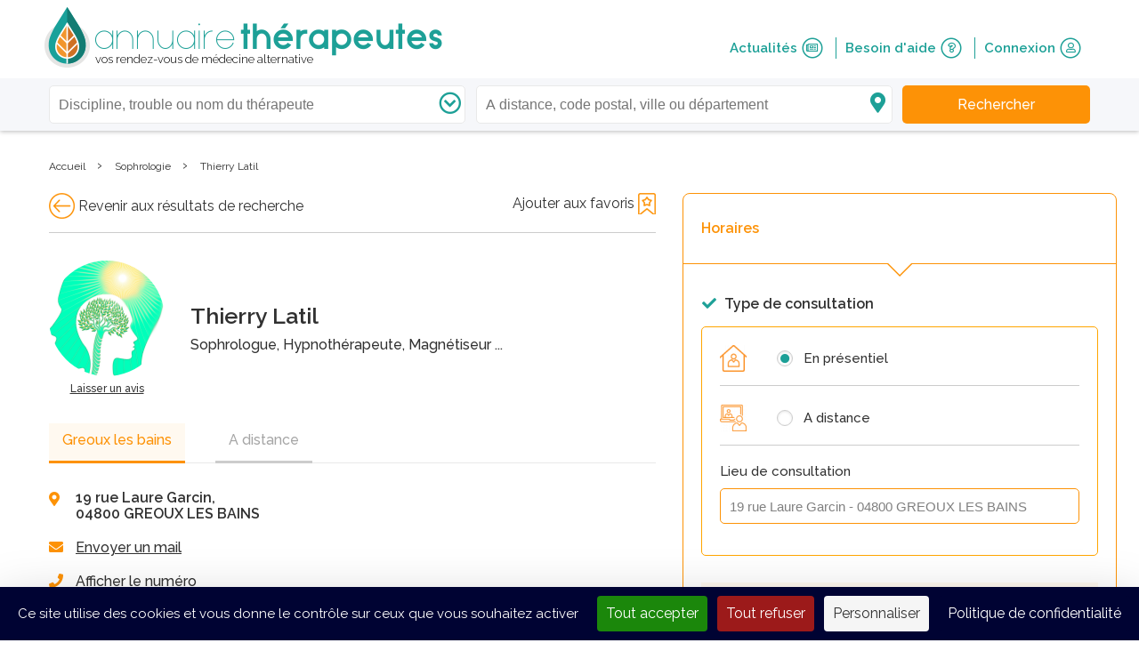

--- FILE ---
content_type: text/html; charset=UTF-8
request_url: https://www.annuaire-therapeutes.com/therapeute/170997-thierry-latil-greoux-les-bains
body_size: 11529
content:
<!doctype html>
<html class="no-js" lang="fr">
  <head>
                <!-- Google Tag Manager -->
      <script>(function(w,d,s,l,i){w[l]=w[l]||[];w[l].push(
      {'gtm.start': new Date().getTime(),event:'gtm.js'}

      );var f=d.getElementsByTagName(s)[0],
      j=d.createElement(s),dl=l!='dataLayer'?'&l='+l:'';j.async=true;j.src=
      'https://www.googletagmanager.com/gtm.js?id='+i+dl;f.parentNode.insertBefore(j,f);
      })(window,document,'script','dataLayer','GTM-5Z6W5WF');</script>
      <!-- End Google Tag Manager -->
    
    <!-- Global site tag (gtag.js) - Google Analytics -->
<script async src="https://www.googletagmanager.com/gtag/js?id=G-D202MSJQ49"></script>
<script>
  window.dataLayer = window.dataLayer || [];
  function gtag(){dataLayer.push(arguments);}
  gtag('js', new Date());

  gtag('config', 'G-D202MSJQ49');
</script>


    <meta charset="utf-8">
    <meta http-equiv="X-UA-Compatible" content="IE=edge,chrome=1">
    <base href="/">
    <title>Thierry Latil, Sophrologie, Hypnose, Magnétisme, Radiesthésie, 04800 GREOUX LES BAINS - Annuaire Thérapeutes</title>
    <meta name="description" content="Prendre Rendez-Vous avec Thierry Latil, Sophrologue, GREOUX LES BAINS - 04800 - sur Annuaire Thérapeutes √. Retrouvez toutes les informations sur Thierry Latil : disciplines, formations, disponibilités, avis ...">

        <meta name="keywords" content="">
        
    
    
    <meta name="viewport" content="width=device-width, initial-scale=1">
    <meta name="csrf-token" content="zuktFRYlYJTYMZqb3KJHfJBhyUSToZpk3BTRMizf" />
    <link rel="shortcut icon" href="favicon.ico" type="image/x-icon">
    <link rel="icon" href="favicon.ico" type="image/x-icon">

                <link rel="canonical" href="https://www.annuaire-therapeutes.com/therapeute/170997-thierry-latil-greoux-les-bains">
          
    <link rel="stylesheet" href="https://www.annuaire-therapeutes.com/assets/normalize/normalize.css">
    <link rel="stylesheet" href="https://www.annuaire-therapeutes.com/assets/fontawesome/fa.min.css">
    <link rel="stylesheet" href="https://www.annuaire-therapeutes.com/assets/bootstrap/bootstrap.css">
    <link rel="stylesheet" href="https://www.annuaire-therapeutes.com/dist/css/main.css?alea=224823">
        <link rel="stylesheet" href="https://www.annuaire-therapeutes.com/assets/bootstrap-slider/bootstrap-slider.min.css">
  <link rel="stylesheet" href="https://www.annuaire-therapeutes.com/assets/lightslider/css/lightslider.min.css">
        <script src="https://www.annuaire-therapeutes.com/assets/modernizr/modernizr-2.8.3.min.js"></script>

    <meta property="og:url" content="https://www.annuaire-therapeutes.com/therapeute/170997-thierry-latil-greoux-les-bains" />
    <meta property="og:site_name" content="Annuaire Thérapeutes" />
      <meta property="og:title" content="Thierry Latil, Sophrologie, Hypnose, Magnétisme, Radiesthésie, 04800 GREOUX LES BAINS" />
  <meta property="og:image" content="https://www.annuaire-therapeutes.com/images/usersUploadedContent/191848-athmvon-130033.png" />    <meta property="og:description" content="Prendre Rendez-Vous avec Thierry Latil, Sophrologue, GREOUX LES BAINS - 04800 - sur Annuaire Thérapeutes √. Retrouvez toutes les informations sur Thierry Latil : disciplines, formations, disponibilités, avis ..." />
      <meta name="twitter:card" content="summary_large_image">
    <meta name="twitter:site" content="@annuairetherapeutes">
    <meta name="twitter:domain" content="annuaire-therapeutes.com">
    <meta name="twitter:creator" content="@annuairetherapeutes">
    <meta name="twitter:title" content="Thierry Latil, Sophrologie, Hypnose, Magnétisme, Radiesthésie, 04800 GREOUX LES BAINS - Annuaire Thérapeutes">
    <meta name="twitter:description" content="Prendre Rendez-Vous avec Thierry Latil, Sophrologue, GREOUX LES BAINS - 04800 - sur Annuaire Thérapeutes √. Retrouvez toutes les informations sur Thierry Latil : disciplines, formations, disponibilités, avis ...">
    
          <script type="text/javascript" src="//platform-api.sharethis.com/js/sharethis.js#property=5a7b1567537319001288817a&product=sticky-share-buttons"></script>
    
    <meta name="google" content="nositelinkssearchbox" />
  </head>
  <body class="fixed-header">
    <!--[if lt IE 8]>
    <p class="browserupgrade">You are using an <strong>outdated</strong> browser. Please <a href="http://browsehappy.com/">upgrade your browser</a> to improve your experience.</p>
    <![endif]-->

          <!-- Google Tag Manager (noscript) -->
      <noscript><iframe src="https://www.googletagmanager.com/ns.html?id=GTM-5Z6W5WF"
      height="0" width="0" style="display:none;visibility:hidden"></iframe></noscript>
      <!-- End Google Tag Manager (noscript) -->
    
    

    <!--  required parameters :
          searchBar : has searchbar content
          progressBar : has order or appointment status progress green bar
          practiceReviewBar : has practices nav top bar
          searchTopbar : has search criterias for therapist search
          breadCrumb : has Breadcrumb
    -->

    <header id="siteheader" >
  <div class="clearfix wrapper header">
    <!-- logo + burger icon + hover dropdown -->
    <section id="top-menu" class="clearfix">
      <div id="logo" class="clearfix">
        <a href="https://www.annuaire-therapeutes.com">
          <img src="https://www.annuaire-therapeutes.com/images/home/ath-logo.png_51_68_2" alt="annuaire-thérapeutes, vos rendez-vous de médecine alternative">
        </a>
        <div id="brand">
          <a href="https://www.annuaire-therapeutes.com">
                        <div>
                          <span class="sitename">annuaire<span class="target">thérapeutes</span></span>
              <span class="baseline">vos rendez-vous de médecine alternative</span>
                        </div>
                      </a>
        </div>
      </div>
      <a id="burger-button" class="fa-button" role="navigation">
        <i class="fa fa-bars therapist-color"></i>
      </a>
            <a id="responsive-search-button" class="fa-button" role="navigation">
        <i class="fa fa-search therapist-color"></i>
      </a>
          </section>
    <!-- Nav with links // float-right on desktop -->
    <nav id="user-menu">
      <a href="https://www.annuaire-therapeutes.com/actualites" class="top-nav-item therapist-color clearfix">
        Actualités
        <span class="fa-stack icon">
          <i class="fal fa-circle fa-stack-2x"></i>
          <i class="far fa-newspaper fa-stack-1x" aria-hidden="true"></i>
        </span>
      </a>
      <a href="https://www.annuaire-therapeutes.com/faq" class="top-nav-item therapist-color clearfix">
        Besoin d&#039;aide
        <span class="fa-stack icon">
          <i class="fal fa-circle fa-stack-2x"></i>
          <i class="far fa-question fa-stack-1x" aria-hidden="true"></i>
        </span>
      </a>
              <a class="top-nav-item therapist-color clearfix" href="https://www.annuaire-therapeutes.com/connexion">
          Connexion
          <span class="fa-stack icon">
            <i class="fal fa-circle fa-stack-2x"></i>
            <i class="far fa-user fa-stack-1x" aria-hidden="true"></i>
          </span>
        </a>
        <a href="https://www.annuaire-therapeutes.com/forfaits" class="button  unauthenticated" style="display:none">
          <span class="top-label">Vous êtes thérapeute ?</span>
          <br/>
          <span class="bottom-label">Rejoignez l&#039;annuaire</span>
        </a>
          </nav>
    <div id="responsive-menu-duplicate">
              <span class="responsive-nav-item therapist-color"> Connexion </span>
        <a class="responsive-nav-item therapist-color subitem clearfix" href="https://www.annuaire-therapeutes.com/connexion">
          Je suis un thérapeute
          <!-- <i class="fas fa-leaf" aria-hidden="true"></i> -->
        </a>
        <a class="responsive-nav-item therapist-color subitem clearfix" href="https://www.annuaire-therapeutes.com/connexion/particulier">
          Je suis un particulier
          <!-- <i class="fas fa-user" aria-hidden="true"></i> -->
        </a>
            <a href="https://www.annuaire-therapeutes.com/actualites" class="responsive-nav-item therapist-color clearfix">
        Actualités
        <!-- <i class="fas fa-newspaper" aria-hidden="true"></i> -->
      </a>
      <a href="https://www.annuaire-therapeutes.com/faq" class="responsive-nav-item therapist-color clearfix">
        Besoin d&#039;aide
        <!-- <i class="fas fa-question-circle" aria-hidden="true"></i> -->
      </a>
            <a href="https://www.annuaire-therapeutes.com/forfaits" class="responsive-nav-item therapist-color clearfix">
        Vous êtes thérapeute ?<br>
        Rejoignez l&#039;annuaire
        <!-- <i class="fas fa-user-md" aria-hidden="true"></i> -->
      </a>
                </div>
  </div>
    
      <section id="search-background" class="full clearfix fixed">
  <div id="search-bar" class="reduced form-row unmarged">
    <div class="responsive-header">
      <i id="responsive-search-overlay-close" class="fal fa-times overlay-close"></i>
      <a class="overlay-logo" href="https://www.annuaire-therapeutes.com">
        <img src="https://www.annuaire-therapeutes.com/images/home/ath-logo.png_41_53_2">
      </a>
    </div>

    <div class="wrapper clearfix">
      <div class="form-row-component unmarged dropdown-container searchbar-field relative">
        <i class="far fa-chevron-circle-down fa-fw right-inset therapy-inset"></i>
        <input id="therapy-trouble-therapist-autocomplete" type="text"
        placeholder="Discipline, trouble ou nom du thérapeute"
        data-route="https://www.annuaire-therapeutes.com/search/autocomplete"
        name="searched-therapy-trouble-therapist" autocomplete="off" value="" data-slug="">
        <div class="dropdown">
          <div id="most-searched-therapies-fallback">
            <div class="label">Disciplines les plus recherchées</div>
                                        <div class="suggested-therapies hover-link" data-slug="1-naturopathie">Naturopathie</div>
                            <div class="suggested-therapies hover-link" data-slug="19-medecine-traditionnelle-chinoise">Médecine traditionnelle chinoise</div>
                            <div class="suggested-therapies hover-link" data-slug="22-hypnose">Hypnose</div>
                            <div class="suggested-therapies hover-link" data-slug="15-emdr">EMDR</div>
                            <div class="suggested-therapies hover-link" data-slug="2-sophrologie">Sophrologie</div>
                            <div class="suggested-therapies hover-link" data-slug="13-reflexologie">Réflexologie</div>
                            <div class="suggested-therapies hover-link" data-slug="122-drainage-lymphatique-manuel">Drainage lymphatique manuel</div>
                            <div class="suggested-therapies hover-link" data-slug="36-magnetisme">Magnétisme</div>
                            <div class="suggested-therapies hover-link" data-slug="12-kinesiologie">Kinésiologie</div>
                            <div class="suggested-therapies hover-link" data-slug="9-reiki">Reiki</div>
                                      <div id="see-all-therapies-link">
              <i class="far fa-chevron-right"></i>
              <span>Voir toutes les disciplines</span>
            </div>
          </div>
        </div>

        <span class="error-message">Veuillez renseigner une discipline</span>

      </div>


      <!--hardcoded field due to complex list structure-->
      <div class="form-row-component unmarged dropdown-container searchbar-field relative">
        <i class="fas fa-map-marker-alt fa-fw right-inset locality-inset"></i>
        <input id="geoparameter-autocomplete" type="text" value=""
        data-route="https://www.annuaire-therapeutes.com/search/autocomplete" data-locality-type="city"
        placeholder="A distance, code postal, ville ou département"
        name="searched-place" autocomplete="chrome-off">


        <div class="dropdown">
          <ul id="remote-therapist" class="result-group" style="display:block">
            <span class="result-category">
              <i class="fas fa-headset fa-fw"></i>
              A distance
            </span>
          </ul>
          <ul id="geocodeme" class="result-group">
            <span class="result-category">
              <i class="fas fa-location-arrow fa-fw" aria-hidden="true"></i>
              Autour de moi
            </span>

          </ul>
          <ul class="result-group cities">
            <span class="result-category">
              <i class="fal fa-map-marker-alt fa-fw" aria-hidden="true"></i>
              Villes
            </span>
            <!-- <li>item</li>-->
          </ul>
          <ul class="result-group departments">
            <span class="result-category">
              <i class="fal fa-map fa-fw" aria-hidden="true"></i>
              Départements
            </span>
            <!-- <li>item</li>-->
          </ul>
        </div>
        <span class="error-message error1">Veuillez choisir une ville ou un département</span>
        <span class="error-message error2">Veuillez choisir un résultat parmi les propositions</span>
      </div>

      <button id="search-topbar-search-button" class="button ui-default2"
        data-base-url="https://www.annuaire-therapeutes.com" data-therapists="therapeutes" data-result-url="" data-locality-type="city">
        <span class="search-label">Rechercher</span>
      </button>

    </div>
  </div>
</section>
  
  
  
  
</header>

        <main class="white-bg has-breadcrumb">
      <section id="breadcrumb">
  <div class="wrapper">
    <ol class="breadcrumb" itemscope itemtype="http://schema.org/BreadcrumbList">
      <li itemprop="itemListElement" itemscope
          itemtype="http://schema.org/ListItem">
        <a itemscope itemtype="http://schema.org/Thing"
           itemprop="item" itemid="https://www.annuaire-therapeutes.com" href="https://www.annuaire-therapeutes.com">
          <span itemprop="name">Accueil</span>
        </a>
        <meta itemprop="position" content="1" />
      </li>
      ›
            <li itemprop="itemListElement" itemscope
          itemtype="http://schema.org/ListItem">
                    <a itemscope itemtype="http://schema.org/Thing"
             itemprop="item" href="https://www.annuaire-therapeutes.com/therapies/2-sophrologie" itemid="https://www.annuaire-therapeutes.com/therapies/2-sophrologie">

            <span itemprop="name">Sophrologie</span>
          </a>
                  <meta itemprop="position" content="2" />
      </li>
      ›
                  <li itemprop="itemListElement" itemscope
          itemtype="http://schema.org/ListItem">
                    <span itemprop="name">Thierry Latil</span>
                  <meta itemprop="position" content="3" />
      </li>
                </ol>
  </div>
</section>
    
        <div id="practice" class="wrapper" data-practiceId="170997" data-therapistId="191848">
    <div class="overlay main">
    </div>

    <div class="clearfix">
      <div class="col-lg-7">
        
                <div class="nav">
                    <span>
            <a id="previousPage" class="" href="https://www.annuaire-therapeutes.com"><span class="icon nav arrow-left done"></span><span class="pointer"> Revenir aux résultats de recherche</span></a>
          </span>
                              <a class="right" href="https://www.annuaire-therapeutes.com/connexion/particulier" onclick="">
                              <span class="pointer">Ajouter aux favoris</span>
                            <span class="icon bookmark "></span>
                      </a>
        </div>
        <hr>
                <!-- Block 1 Summary-->
        <div class="global clearfix">
  <div class="image">
        <img class="thumbnail rounded"  src="https://www.annuaire-therapeutes.com/images/usersUploadedContent/191848-athmvon-130033.png_130_130_5" srcset="https://www.annuaire-therapeutes.com/images/usersUploadedContent/191848-athmvon-130033.png_130_130_5" alt="Thierry Latil">
                <a class="second-level" href="https://www.annuaire-therapeutes.com/therapeute/170997-thierry-latil-greoux-les-bains#reviews-anchor">Laisser un avis</a>
            </div>

  <div class="infos">
    <div>
      <h1 class="heading3">Thierry Latil</h1>

      <h2 class="practice-therapies">
        <!-- therapies -->
                        Sophrologue,                                Hypnothérapeute,                                Magnétiseur                                ...
              </h2>
    </div>

      </div>
  </div>

        <!-- Block 2 Practices Addresses -->
        <div id="practices-address-container">
  <ul class="nav">
        <li id='nav-0' class='active'><a onclick="practices.loadPractice(0)">Greoux les bains </a></li>
        <li id='nav-1' ><a onclick="practices.loadPractice(1)"> A distance </a></li>
      </ul>
  <div id="address-container" class='form-row col-2 clearfix'>
    <div class="contact-infos form-row-component">
      <!-- Adresses -->
      <div class="locality clearfix">
        <i class="fas fa-fw fa-map-marker-alt left"></i>

        <div class="left">
           19 rue Laure Garcin,<br>04800 GREOUX LES BAINS
                  </div>

      </div>

      <div class="user-controls">
        <a onclick="ath.practice.full.getLink(event, 'email', 191848, 170997)"><i class="fas fa-envelope"></i><span>Envoyer un mail</span></a>

        
        <div id="phones-container">
                      <div class="phone-number"></div>
            <a onclick="ath.practice.full.getLink(event, 'phone')"><i class="fas fa-phone"></i><span>Afficher le numéro</span></a>
            <br/>
                  </div>

        
              </div>
    </div>
    <div class="form-row-component">
      <div id="geomap">
  <iframe width="100%" height="160" frameborder="0" style="border:0;" data-src="https://www.google.com/maps/embed/v1/place?q=&key=AIzaSyDU8hbZyyoIOq-1TUEfGRXTb99zIlsCAJw"
 src="https://www.google.com/maps/embed/v1/place?q=43.758172%2C5.884663&key=AIzaSyDU8hbZyyoIOq-1TUEfGRXTb99zIlsCAJw" allowfullscreen></iframe>
</div>
    </div>
  </div>
</div>

        <!-- Block 3 Pricing-->
        <div class="part pricings">
  <h2 class="heading3">Prestations</h2>

  <div class="visible-pricings">
                <div class="pricing">
        <div class="description">
          <span>-</span>Séance enfant
        </div>
          <div class="details">
                                      60 €
                      </div>
      </div>
                        <hr>
            <div class="pricing">
        <div class="description">
          <span>-</span>Séance adulte
        </div>
          <div class="details">
                                      60 €
                      </div>
      </div>
            </div>

  </div>
        <!-- Block 4 Consults types-->
        <div class="part consult-types">
  <h2 class="heading3">Infos pratiques sur la séance</h2>
    <div class="clearfix">
    <h3>Type(s) de consultation :</h3>
    <div id="consultation-type-type">
              <span class="consult-type">Individuel</span>
                <i class="fas fa-circle"></i>
                      <span class="consult-type">Collectif / Groupes</span>
                <i class="fas fa-circle"></i>
                      <span class="consult-type">Ateliers / Conférences</span>
                <i class="fas fa-circle"></i>
                      <span class="consult-type">Entreprise</span>
                  </div>
  </div>
      <div class="clearfix">
    <h3>Public(s) concerné(s) :</h3>
    <div id="consultation-type-target">
              <span class="consult-type">Adultes</span>
                <i class="fas fa-circle"></i>
                      <span class="consult-type">Adolescents</span>
                <i class="fas fa-circle"></i>
                      <span class="consult-type">Enfants</span>
                <i class="fas fa-circle"></i>
                      <span class="consult-type">Nourrissons</span>
                <i class="fas fa-circle"></i>
                      <span class="consult-type">Femmes enceintes</span>
                <i class="fas fa-circle"></i>
                      <span class="consult-type">Séniors</span>
                  </div>
  </div>
  
  <div class="clearfix " id="consultation-types-place">
    <h3>Lieu(x) de consultation :</h3>
    <div id="consultation-places">
              <span class="consult-type">En cabinet</span>
                <i class="fas fa-circle"></i>
                      <span class="consult-type">A domicile</span>
                  </div>
  </div>
</div>
        <!-- Block 5 Description-->
                <!-- Block 7 Optionnal Photos-->
                <!-- Block 8 Therapies-->
        <div class="part therapies">
  <h2 class="heading3">Disciplines</h2>

  <ul id="practice-therapies" class="with-discs">
        <li><span class="item">Sophrologie</span></li>
        <li><span class="item">Hypnose</span></li>
        <li><span class="item">Magnétisme</span></li>
        <li><span class="item">Radiesthésie</span></li>
      </ul>
</div>
        <!-- Block 9 Official References -->
        <div class="part">
  <h2 class="heading3">Informations complémentaires</h2>
  <div class="info-div">
        <div class="info-row">
      <span class="label">Pratique depuis : </span>
      <span>2020</span>
    </div>
                    <div class="info-row">
      <span class="label">Numéro SIRET : </span>
      <span>89394483500014</span>
    </div>
            <div class="info-row">
      <span class="label">Responsabilité civile : </span>
      <span>Ce thérapeute a déclaré être assuré pour l&#039;exercice de son activité</span>
    </div>
      </div>
</div>
        <!-- Block 10 Related Trainings-->
        <div class="part formations">
  <h2 class="heading3">Formation(s)</h2>
      
        <div class="school clearfix">
      <div class="infos">
                  <h3 class="bold heading4 ui-color2">école sophrologie paca</h3>
        
                <div class="formation">
          <span class="bold">
            sophrologie (2020)</span>
          praticien en sophrologie RNCP NIVEAU 3
        </div>
              </div>

                    <img class="thumbnail"  src="https://www.annuaire-therapeutes.com/images/school-logo-default.png_100_100_1" srcset="https://www.annuaire-therapeutes.com/images/school-logo-default.png_100_100_1" alt="Photo du thérapeute">
                </div>
      
        <div class="school clearfix">
      <div class="infos">
                  <h3 class="bold heading4 ui-color2">centre de formation de l&#039;étoile</h3>
        
                <div class="formation">
          <span class="bold">
            praticien en hypnose ericksonienne (2021)</span>
          praticien en hypnose ericksonienne
        </div>
              </div>

                    <img class="thumbnail"  src="https://www.annuaire-therapeutes.com/images/school-logo-default.png_100_100_1" srcset="https://www.annuaire-therapeutes.com/images/school-logo-default.png_100_100_1" alt="Photo du thérapeute">
                </div>
    </div>


       
                  <!-- Block 11 Rating & Comments-->
          <div id="reviews-anchor" class="part reviews">
  <div class="global-rating  clearfix">
    <h2 class="heading3">Avis</h2>
        <span class="reviews-counter">(0 avis)</span>
  </div>

              <div class="first-to-comment">Soyez le premier à laisser un avis sur ce thérapeute et partager votre expérience.</div>
        <a class="button ui-default2" href="https://www.annuaire-therapeutes.com/connexion/particulier">Laisser un avis</a>
  </div>
  <div id="review-popin" class="modal fade" tabindex="-1" role="dialog">
  <div class="modal-dialog" role="document">
    <div class="popin modal-content">
      <a class="modal-close" onclick="$('#review-popin').modal('toggle')">
        Fermer<i class="fal fa-times"></i>
      </a>
      <div class="default-popin">Votre avis a bien été enregistré. Il sera visible après validation par un administrateur.</div>
    </div>
  </div>
</div>
          <!-- Block 12 Is Recommended By-->
                    <!-- Block 13 Recommends-->
                  
      </div>
      <div class="right-col col-lg-5">
        <!-- include bloc rdv ou autre -->
        <div class="availabilities">
  <div class="title">
    <i class="fas fa-times responsive ui-error" onclick="ath.practice.full.hideAvailabilities()"></i>
    <i class="fas fa-calendar-alt"></i><span>  Horaires  </span>
    <div class="triangle orange">
    </div>
    <div class="triangle white">
    </div>
  </div>

    
    <form method="POST" action="https://www.annuaire-therapeutes.com/bookAppointment" accept-charset="UTF-8" class="book-appointment-form"><input name="_token" type="hidden" value="zuktFRYlYJTYMZqb3KJHfJBhyUSToZpk3BTRMizf">
      <div class="consultation-type-container">
        <div class="consultation-type">
          <div class="title">
            <i class="fas fa-check"></i> Type de consultation
          </div>
                      <div class="type-select">
              <img  src="https://www.annuaire-therapeutes.com/images/ui/profile_presentiel.png_30_30_6" srcset="https://www.annuaire-therapeutes.com/images/ui/profile_presentiel.png_30_30_6" alt="presentiel icone">

              <div class="form-row-component radio "><input class="form-control" placeholder="" autocomplete="off" id="consultation-type_1" name="consultation-type" type="radio" value="1"><label for="consultation-type_1"><span>En présentiel</span></label></div>
            </div>
                                <hr>
                                <div class="type-select">
              <img  src="https://www.annuaire-therapeutes.com/images/ui/profile_remote.png_30_30_6" srcset="https://www.annuaire-therapeutes.com/images/ui/profile_remote.png_30_30_6" alt="presentiel icone">
              <div class="form-row-component radio "><input class="form-control" placeholder="" autocomplete="off" id="consultation-type_0" name="consultation-type" type="radio" value="0"><label for="consultation-type_0"><span>A distance</span></label></div>
            </div>
                    <div class="consultation-place">
            <hr>
            <div class="form-row">
              <div class="form-row-component">
                <label>Lieu de consultation</label>
                <select name="practice_id" class="carret-down patient uncircled">
                                                                                                          <option value="170997">19 rue Laure Garcin - 04800 GREOUX LES BAINS</option>
                                                                                                                  </select>
              </div>
            </div>
          </div>
        </div>
      </div>

              <div id="availabilities-sub">
                    </form>
        </div>
      
      <div id="opening-hours" class="opening-hours">
      <div class="day clearfix">
      <div class="name">Lundi</div>
      <div class="fa fa-chevron-right" aria-hidden="true"></div>
      <div class="opening">
        <div class="time">
          08:30
                  </div>
        <div class="fa fa-circle" aria-hidden="true"></div>
        <div class="time">
                    19:00
        </div>
      </div>
    </div>
        <div class="day clearfix">
      <div class="name">Mardi</div>
      <div class="fa fa-chevron-right" aria-hidden="true"></div>
      <div class="opening">
        <div class="time">
          08:30
                  </div>
        <div class="fa fa-circle" aria-hidden="true"></div>
        <div class="time">
                    19:00
        </div>
      </div>
    </div>
        <div class="day clearfix">
      <div class="name">Mercredi</div>
      <div class="fa fa-chevron-right" aria-hidden="true"></div>
      <div class="opening">
        <div class="time">
          08:30
                  </div>
        <div class="fa fa-circle" aria-hidden="true"></div>
        <div class="time">
                    19:00
        </div>
      </div>
    </div>
        <div class="day clearfix">
      <div class="name">Jeudi</div>
      <div class="fa fa-chevron-right" aria-hidden="true"></div>
      <div class="opening">
        <div class="time">
          08:30
                  </div>
        <div class="fa fa-circle" aria-hidden="true"></div>
        <div class="time">
                    19:00
        </div>
      </div>
    </div>
        <div class="day clearfix">
      <div class="name">Vendredi</div>
      <div class="fa fa-chevron-right" aria-hidden="true"></div>
      <div class="opening">
        <div class="time">
          08:30
                  </div>
        <div class="fa fa-circle" aria-hidden="true"></div>
        <div class="time">
                    19:00
        </div>
      </div>
    </div>
        <div class="day clearfix">
      <div class="name">Samedi</div>
      <div class="fa fa-chevron-right" aria-hidden="true"></div>
      <div class="opening">
        <div class="time">
          08:30
                  </div>
        <div class="fa fa-circle" aria-hidden="true"></div>
        <div class="time">
                    19:00
        </div>
      </div>
    </div>
        <div class="day clearfix">
      <div class="name">Dimanche</div>
      <div class="fa fa-chevron-right" aria-hidden="true"></div>
      <div class="opening">
        <div class="time">
          -
                  </div>
        <div class="fa fa-circle" aria-hidden="true"></div>
        <div class="time">
                    -
        </div>
      </div>
    </div>
      </div>

  <div class="responsive">
    <a class='button ui-error left' onclick="ath.practice.full.hideAvailabilities()">Retour</a>
          <a class='button ui-default2' onclick="ath.practice.full.getLink(event, 'email', 191848, 170997)">Contacter</a>
      </div>
</div>

      </div>

            <a class="responsive-container ui-default1" onclick="ath.practice.full.displayAvailabilities()"> Voir les horaires</a>
          </div>
  </div>


    </main>

    <footer>
  <div id="newsletter" style="display:none">
    <div class="wrapper">
      <div class="block">
        <span class="title">Inscrivez-vous à notre newsletter gratuite</span>
        <span class="subtitle">Retrouvez chaque mois l&#039;actualité des médecines alternatives</span>
        <i class="fal fa-envelope fa-3x"></i>
        <div class="form-row-component "><input id="subscribeNewsletter" class="form-control" placeholder="Entrez votre e-mail" autocomplete="off" autocapitalize="none" inputmode="email" name="email" type="text" value=""></div>
        <button id="send-subscription" class="button ui-default2">S&#039;inscrire à la newsletter</button>
      </div>
      <span class="on-error"></span>
      <span class="on-success">Votre inscription à la newsletter est bien enregistrée. Merci de votre intérêt pour Annuaire Thérapeutes.</span>
      <div class="disclaimer-data  white-bg ">
  <a target="_blank" href="https://www.annuaire-therapeutes.com/protection-des-donnees" class='desktop'>En savoir plus sur la collecte de vos données.</a>
  <p class='mobile'>En savoir plus sur la collecte de vos données.</p>
  <div class="data-text">
    <p>Votre adresse email est uniquement utilis&eacute;e pour vous envoyer les lettres d&#39;information d&rsquo;Annuaire Th&eacute;rapeutes. Vous pouvez &agrave; tout moment utiliser le lien de d&eacute;sabonnement int&eacute;gr&eacute; dans la newsletter.</p>
    <a class='mobile' href="https://www.annuaire-therapeutes.com/protection-des-donnees">Politique de confidentialité</a>
  </div>
</div>
    </div>
  </div>
  <div id="footer-bottom">
    <div id="follow-us">
      <div class="wrapper">
        <span class="title">Suivez-nous sur</span>
        <div>
                                    <a class="social-icon" target="_blank" href="https://www.facebook.com/annuaireth/">
                <span class="fa-stack fa-lg">
                  <i class="fa fa-circle fa-stack-2x"></i>
                  <i class="fab fa-facebook fa-stack-1x fa-inverse" aria-hidden="true"></i>
                </span>
              </a>
                                                                                            <a class="social-icon" target="_blank" href="https://www.linkedin.com/company/annuaire-therapeutes">
                <span class="fa-stack fa-lg">
                  <i class="fa fa-circle fa-stack-2x"></i>
                  <i class="fab fa-linkedin fa-stack-1x fa-inverse" aria-hidden="true"></i>
                </span>
              </a>
                              </div>
      </div>
    </div>
    <div id="therapies-bloc">
      <div class="wrapper p80 clearfix">

        <div id="therapies-list" class="clearfix left">

          <a title="Index des disciplines" href="https://www.annuaire-therapeutes.com/index-des-disciplines">
            <span class="title ui-color1">Index des disciplines</span>
          </a>

                              <ul class="col1">

                          <li>
                <a href="https://www.annuaire-therapeutes.com/therapies/32-aromatherapie">
                Aromathérapie
                </a>
              </li>
                          <li>
                <a href="https://www.annuaire-therapeutes.com/therapies/6-auriculotherapie">
                Auriculothérapie
                </a>
              </li>
                          <li>
                <a href="https://www.annuaire-therapeutes.com/therapies/120-bioresonance">
                Biorésonance
                </a>
              </li>
                          <li>
                <a href="https://www.annuaire-therapeutes.com/therapies/107-constellations-familiales-et-systemiques">
                Constellations Familiales et Systémiques
                </a>
              </li>
                          <li>
                <a href="https://www.annuaire-therapeutes.com/therapies/122-drainage-lymphatique-manuel">
                Drainage lymphatique manuel
                </a>
              </li>
                          <li>
                <a href="https://www.annuaire-therapeutes.com/therapies/82-eft">
                EFT
                </a>
              </li>
                          <li>
                <a href="https://www.annuaire-therapeutes.com/therapies/15-emdr">
                EMDR
                </a>
              </li>
                          <li>
                <a href="https://www.annuaire-therapeutes.com/therapies/22-hypnose">
                Hypnose
                </a>
              </li>
                          <li>
                <a href="https://www.annuaire-therapeutes.com/therapies/12-kinesiologie">
                Kinésiologie
                </a>
              </li>
                          <li>
                <a href="https://www.annuaire-therapeutes.com/therapies/36-magnetisme">
                Magnétisme
                </a>
              </li>
            
          </ul>
                    <ul class="col2">

                          <li>
                <a href="https://www.annuaire-therapeutes.com/therapies/155-massage-bien-etre">
                Massage Bien-être
                </a>
              </li>
                          <li>
                <a href="https://www.annuaire-therapeutes.com/therapies/19-medecine-traditionnelle-chinoise">
                Médecine traditionnelle chinoise
                </a>
              </li>
                          <li>
                <a href="https://www.annuaire-therapeutes.com/therapies/84-methode-mezieres">
                Méthode Mézières
                </a>
              </li>
                          <li>
                <a href="https://www.annuaire-therapeutes.com/therapies/1-naturopathie">
                Naturopathie
                </a>
              </li>
                          <li>
                <a href="https://www.annuaire-therapeutes.com/therapies/4-osteopathie">
                Ostéopathie
                </a>
              </li>
                          <li>
                <a href="https://www.annuaire-therapeutes.com/therapies/5-phytotherapie">
                Phytothérapie
                </a>
              </li>
                          <li>
                <a href="https://www.annuaire-therapeutes.com/therapies/13-reflexologie">
                Réflexologie
                </a>
              </li>
                          <li>
                <a href="https://www.annuaire-therapeutes.com/therapies/9-reiki">
                Reiki
                </a>
              </li>
                          <li>
                <a href="https://www.annuaire-therapeutes.com/therapies/27-shiatsu">
                Shiatsu
                </a>
              </li>
                          <li>
                <a href="https://www.annuaire-therapeutes.com/therapies/2-sophrologie">
                Sophrologie
                </a>
              </li>
            
          </ul>
          
          <a href="https://www.annuaire-therapeutes.com/index-des-disciplines" class="ui-color1">
            <i class="fa fa-chevron-right" aria-hidden="true"></i>
            Plus de disciplines
          </a>
        </div>

        <div id="most-searched-terms" class="clearfix right">
          <span onclick="$(this).next().toggle(); $(this).children().toggleClass('fa-plus fa-minus')" class="title ui-color1">Recherches fréquentes<i class="pull-right fal fa-plus"></i></span>
                              <ul class="col1">
                          <li>
                                  <a href="tous-les-therapeutes/34-herault/28129-montpellier" title="Thérapeutes MONTPELLIER">
                    Thérapeutes Montpellier
                  </a>
                              </li>
                          <li>
                                  <a href="tous-les-therapeutes/73-savoie/8668-chambery" title="Thérapeutes CHAMBERY">
                    Thérapeutes Chambery
                  </a>
                              </li>
                          <li>
                                  <a href="therapeutes/36-magnetisme/75-paris" title="Magnétiseur PARIS">
                    Magnétiseur Paris
                  </a>
                              </li>
                          <li>
                                  <a href="therapeutes/15-emdr/75-paris" title="Thérapeute EMDR PARIS">
                    Thérapeute EMDR Paris
                  </a>
                              </li>
                          <li>
                                  <a href="therapeutes/2-sophrologie/78-yvelines/11676-viroflay" title="Sophrologue VIROFLAY">
                    Sophrologue Viroflay
                  </a>
                              </li>
                          <li>
                                  <a href="therapeutes/22-hypnose/75-paris" title="Hypnothérapeute PARIS">
                    Hypnothérapeute Paris
                  </a>
                              </li>
                      </ul>
                    <ul class="col2">
                          <li>
                                  <a href="therapeutes/2-sophrologie/91-essonne/25878-ballainvilliers" title="Sophrologue BALLAINVILLIERS">
                    Sophrologue Ballainvilliers
                  </a>
                              </li>
                          <li>
                                  <a href="therapeutes/1-naturopathie/75-paris" title="Naturopathe PARIS">
                    Naturopathe Paris
                  </a>
                              </li>
                          <li>
                                  <a href="therapeutes/21-fasciatherapie/75-paris" title="Fasciathérapeute PARIS">
                    Fasciathérapeute Paris
                  </a>
                              </li>
                          <li>
                                  <a href="therapeutes/155-massage-bien-etre/75-paris" title="Praticien en massage bien-être PARIS">
                    Praticien en massage bien-être Paris
                  </a>
                              </li>
                          <li>
                                  <a href="therapeutes/36-magnetisme/77-seine-et-marne" title="Magnétiseur SEINE-ET-MARNE">
                    Magnétiseur Seine-et-marne
                  </a>
                              </li>
                          <li>
                                  <a href="therapeutes/2-sophrologie/31-haute-garonne" title="Sophrologue HAUTE-GARONNE">
                    Sophrologue Haute-garonne
                  </a>
                              </li>
                      </ul>
          
        </div>

      </div>
    </div>
    <div id="other-links">
      <a href="https://www.annuaire-therapeutes.com/forfaits">Se référencer sur Annuaire Thérapeutes</a>
      <a href="https://www.annuaire-therapeutes.com">Rechercher un thérapeute</a>
    </div>
    <div id="footer-links">
      <div class="wrapper">
        <a href="https://www.annuaire-therapeutes.com/qui-sommes-nous">Qui sommes-nous ?</a>
        <a href="https://www.annuaire-therapeutes.com/contact">Contact</a>
        <a href="https://www.annuaire-therapeutes.com/nos-partenaires">Nos partenaires</a>
        <a href="https://www.annuaire-therapeutes.com/faq">FAQ</a>
        <a href="https://www.annuaire-therapeutes.com/mentions-legales">Mentions légales</a>
        <a href="https://www.annuaire-therapeutes.com/conditions-generales-de-vente">CGV</a>
        <a href="https://www.annuaire-therapeutes.com/conditions-generales-d-utilisation">CGU</a>
        <a href="https://www.annuaire-therapeutes.com/protection-des-donnees">Politique de confidentialité</a>




        <hr>
        <span class="copyright">© 2025 annuaire-therapeutes.com</span>
        <span class="copyright">Réalisé par Santé Port Royal</span>
      </div>
    </div>
  </div>
</footer>

          <div id="patient-subscribe-success" class="modal fade bs-example-modal-lg" tabindex="-1" role="dialog" aria-labelledby="myLargeModalLabel">
  <div class="modal-dialog" role="document">
    <div class="popin patient modal-content">
        Bienvenue, votre inscription est bien enregistrée.<br/>Vous allez recevoir un mail de confirmation de création de compte.
        <br/>
        Vous allez être redirigé dans quelques secondes...
    </div>
  </div>
</div>
  <div id="contact-therapist" class="modal fade" tabindex="-1" role="dialog">
  <div class="modal-dialog" role="document">
    <div class="popin modal-content">
      <a class="modal-close" onclick="$('#contact-therapist').modal('toggle')">
        Fermer<i class="fal fa-times"></i>
      </a>

      <div class="title">
        Contactez
        <br>
        <span class="ui-color2">Thierry Latil</span>
      </div>

      <div class="form-row">
      <div class="form-row-component "><input class="form-control" placeholder="Objet de votre message*" autocomplete="off" name="message-title" type="text" value=""></div>
      </div>
      <div class="form-row">
      <div class="form-row-component "><textarea class="form-control" placeholder="Ecrivez votre message*" autocomplete="off" maxlength="" rows="8" cols="100" name="message-object"></textarea></div>
      </div>

      <button type="button" id="contact-therapist-action" class="button wide ui-default2" data-therapistId="191848">Envoyer</button>
              <div class="fix">
          <div class="disclaimer-data">
          <p>La messagerie de notre site n&rsquo;est pas destin&eacute;e &agrave; recueillir des donn&eacute;es sur votre &eacute;tat de sant&eacute;, nous vous invitons &agrave; privil&eacute;gier d&#39;autres modes de communication (t&eacute;l&eacute;phone) pour toutes questions relatives &agrave; votre sant&eacute;.</p>
          <a target="_blank" href="https://www.annuaire-therapeutes.com/protection-des-donnees">Politique de confidentialité</a>
          </div>
        </div>
          </div>
  </div>
</div>
<div id="therapist-bookmarking-request-sent" class="modal fade" tabindex="-1" role="dialog">
  <div class="modal-dialog" role="document">
    <div class="popin modal-content">
      <a class="modal-close" onclick="$('#therapist-bookmarking-request-sent').modal('toggle')">
        Fermer<i class="fal fa-times"></i>
      </a>
      <div class="default-popin">Votre demande a été enregistrée. Un mail d'invitation a été envoyé à ce confrère.</div>
    </div>
  </div>
</div>
<div id="contact-therapist-success" class="modal fade" tabindex="-1" role="dialog">
  <div class="modal-dialog" role="document">
    <div class="popin modal-content">
      <a class="modal-close" onclick="$('#contact-therapist-success').modal('toggle')">
        Fermer<i class="fal fa-times"></i>
      </a>
      <div class="default-popin">Votre message a bien été enregistré. Une copie de celui-ci vous a été envoyé par mail.</div>
    </div>
  </div>
</div>

        
    
    
    <script src="https://www.annuaire-therapeutes.com/polyfills/intersection-observer-polyfill.min.js"></script>
<script src="https://www.annuaire-therapeutes.com/assets/jquery/jquery-3.1.1.min.js"></script>
<script src="https://www.annuaire-therapeutes.com/assets/bootstrap/bootstrap.min.js"></script>
<script src="https://www.annuaire-therapeutes.com/assets/flatpickr/flatpickr.min.js"></script>
<script src="https://www.annuaire-therapeutes.com/assets/flatpickr/fr.js"></script>
<script src="https://www.annuaire-therapeutes.com/dist/js/greenflow.js?alea=12753"></script>
<script id="js-main" src="https://www.annuaire-therapeutes.com/dist/js/main.js?alea=13539"></script>
              <script src="https://www.annuaire-therapeutes.com/dist/js/topmenu.js?alea=12764"></script>
    <script src="https://www.annuaire-therapeutes.com/dist/js/availabilities.js?alea=202"></script>
<script src="https://www.annuaire-therapeutes.com/dist/js/practices.js?alea=11950"></script>

<script>
var general_infos = {
  iframe: false,
  get_phone : "Afficher le numéro",
  prices_title: "Prestations",
  price_base_label: "Voir plus",
  price_switch_label: "Voir moins",
  practice_bookmark: "Ajouter aux favoris",
  practice_delete_bookmark: "Retirer des favoris",
  practice_recommend: "Recommander",
  practice_delete_recommend: "Retirer de mes recommandations",
  therapist_id: 191848,
  logged_user: 0,
  therapist_user: 0
  };

  var remotePracticeIndex = null;
  var practicesList = [];
        practicesList[0] = {
      id: 170997,
      image_path: "https://www.annuaire-therapeutes.com/images",
      slideshow: JSON.parse('[]'),
      url: "https://www.annuaire-therapeutes.com/therapeute/170997-thierry-latil-greoux-les-bains",
      metas:JSON.parse('{"page_title":"Thierry Latil, Sophrologie, Hypnose, Magn\u00e9tisme, Radiesth\u00e9sie, 04800 GREOUX LES BAINS","page_description":"Prendre Rendez-Vous avec Thierry Latil, Sophrologue, GREOUX LES BAINS - 04800 - sur Annuaire Th\u00e9rapeutes \u221a. Retrouvez toutes les informations sur Thierry Latil : disciplines, formations, disponibilit\u00e9s, avis ..."}'),
      canonical: "https://www.annuaire-therapeutes.com/therapeute/170997-thierry-latil-greoux-les-bains",
      street_address:  "19 rue Laure Garcin" ,
      locality: "GREOUX LES BAINS" ,
      postal_code: "04800" ,
      country_code: "FR" ,
      generals_address: "19 rue Laure Garcin,<br>04800 GREOUX LES BAINS",
      processed_opening_hours:  JSON.parse('{"hasOpeningHours":true,"1":{"day_start":"08:30","break_start":"","break_end":"","day_end":"19:00","has_hours":true,"has_break":false,"day_name":"Monday"},"2":{"day_start":"08:30","break_start":"","break_end":"","day_end":"19:00","has_hours":true,"has_break":false,"day_name":"Tuesday"},"3":{"day_start":"08:30","break_start":"","break_end":"","day_end":"19:00","has_hours":true,"has_break":false,"day_name":"Wednesday"},"4":{"day_start":"08:30","break_start":"","break_end":"","day_end":"19:00","has_hours":true,"has_break":false,"day_name":"Thursday"},"5":{"day_start":"08:30","break_start":"","break_end":"","day_end":"19:00","has_hours":true,"has_break":false,"day_name":"Friday"},"6":{"day_start":"08:30","break_start":"","break_end":"","day_end":"19:00","has_hours":true,"has_break":false,"day_name":"Saturday"},"7":{"day_start":"-","break_start":"","break_end":"","day_end":"-","has_hours":false,"has_break":false,"day_name":"Sunday"}}') ,
      geomap:  [43.758172, 5.884663] ,
      pricings:  JSON.parse('[{"id":709780,"amount":"60","description":"S\u00e9ance enfant","practice_id":170997,"position":0,"duration":0,"formatedDuration":""},{"id":709781,"amount":"60","description":"S\u00e9ance adulte","practice_id":170997,"position":1,"duration":0,"formatedDuration":""}]') ,
      hideDuration:  false ,
      remote: 0,
      makeAppointmentAvailable: 0,
      nextAvailability: "",
      recommended:  0 ,
      recommendedBy:  "" ,
      openingHoursView:  "\u003Cdiv id=\"opening-hours\" class=\"opening-hours\"\u003E\n      \u003Cdiv class=\"day clearfix\"\u003E\n      \u003Cdiv class=\"name\"\u003ELundi\u003C\/div\u003E\n      \u003Cdiv class=\"fa fa-chevron-right\" aria-hidden=\"true\"\u003E\u003C\/div\u003E\n      \u003Cdiv class=\"opening\"\u003E\n        \u003Cdiv class=\"time\"\u003E\n          08:30\n                  \u003C\/div\u003E\n        \u003Cdiv class=\"fa fa-circle\" aria-hidden=\"true\"\u003E\u003C\/div\u003E\n        \u003Cdiv class=\"time\"\u003E\n                    19:00\n        \u003C\/div\u003E\n      \u003C\/div\u003E\n    \u003C\/div\u003E\n        \u003Cdiv class=\"day clearfix\"\u003E\n      \u003Cdiv class=\"name\"\u003EMardi\u003C\/div\u003E\n      \u003Cdiv class=\"fa fa-chevron-right\" aria-hidden=\"true\"\u003E\u003C\/div\u003E\n      \u003Cdiv class=\"opening\"\u003E\n        \u003Cdiv class=\"time\"\u003E\n          08:30\n                  \u003C\/div\u003E\n        \u003Cdiv class=\"fa fa-circle\" aria-hidden=\"true\"\u003E\u003C\/div\u003E\n        \u003Cdiv class=\"time\"\u003E\n                    19:00\n        \u003C\/div\u003E\n      \u003C\/div\u003E\n    \u003C\/div\u003E\n        \u003Cdiv class=\"day clearfix\"\u003E\n      \u003Cdiv class=\"name\"\u003EMercredi\u003C\/div\u003E\n      \u003Cdiv class=\"fa fa-chevron-right\" aria-hidden=\"true\"\u003E\u003C\/div\u003E\n      \u003Cdiv class=\"opening\"\u003E\n        \u003Cdiv class=\"time\"\u003E\n          08:30\n                  \u003C\/div\u003E\n        \u003Cdiv class=\"fa fa-circle\" aria-hidden=\"true\"\u003E\u003C\/div\u003E\n        \u003Cdiv class=\"time\"\u003E\n                    19:00\n        \u003C\/div\u003E\n      \u003C\/div\u003E\n    \u003C\/div\u003E\n        \u003Cdiv class=\"day clearfix\"\u003E\n      \u003Cdiv class=\"name\"\u003EJeudi\u003C\/div\u003E\n      \u003Cdiv class=\"fa fa-chevron-right\" aria-hidden=\"true\"\u003E\u003C\/div\u003E\n      \u003Cdiv class=\"opening\"\u003E\n        \u003Cdiv class=\"time\"\u003E\n          08:30\n                  \u003C\/div\u003E\n        \u003Cdiv class=\"fa fa-circle\" aria-hidden=\"true\"\u003E\u003C\/div\u003E\n        \u003Cdiv class=\"time\"\u003E\n                    19:00\n        \u003C\/div\u003E\n      \u003C\/div\u003E\n    \u003C\/div\u003E\n        \u003Cdiv class=\"day clearfix\"\u003E\n      \u003Cdiv class=\"name\"\u003EVendredi\u003C\/div\u003E\n      \u003Cdiv class=\"fa fa-chevron-right\" aria-hidden=\"true\"\u003E\u003C\/div\u003E\n      \u003Cdiv class=\"opening\"\u003E\n        \u003Cdiv class=\"time\"\u003E\n          08:30\n                  \u003C\/div\u003E\n        \u003Cdiv class=\"fa fa-circle\" aria-hidden=\"true\"\u003E\u003C\/div\u003E\n        \u003Cdiv class=\"time\"\u003E\n                    19:00\n        \u003C\/div\u003E\n      \u003C\/div\u003E\n    \u003C\/div\u003E\n        \u003Cdiv class=\"day clearfix\"\u003E\n      \u003Cdiv class=\"name\"\u003ESamedi\u003C\/div\u003E\n      \u003Cdiv class=\"fa fa-chevron-right\" aria-hidden=\"true\"\u003E\u003C\/div\u003E\n      \u003Cdiv class=\"opening\"\u003E\n        \u003Cdiv class=\"time\"\u003E\n          08:30\n                  \u003C\/div\u003E\n        \u003Cdiv class=\"fa fa-circle\" aria-hidden=\"true\"\u003E\u003C\/div\u003E\n        \u003Cdiv class=\"time\"\u003E\n                    19:00\n        \u003C\/div\u003E\n      \u003C\/div\u003E\n    \u003C\/div\u003E\n        \u003Cdiv class=\"day clearfix\"\u003E\n      \u003Cdiv class=\"name\"\u003EDimanche\u003C\/div\u003E\n      \u003Cdiv class=\"fa fa-chevron-right\" aria-hidden=\"true\"\u003E\u003C\/div\u003E\n      \u003Cdiv class=\"opening\"\u003E\n        \u003Cdiv class=\"time\"\u003E\n          -\n                  \u003C\/div\u003E\n        \u003Cdiv class=\"fa fa-circle\" aria-hidden=\"true\"\u003E\u003C\/div\u003E\n        \u003Cdiv class=\"time\"\u003E\n                    -\n        \u003C\/div\u003E\n      \u003C\/div\u003E\n    \u003C\/div\u003E\n      \u003C\/div\u003E\n" ,
      noPhysicalAddress: 0,
      practiceConsultationTypes:  JSON.parse('[{"id":1,"name":"A domicile","class":"place","position":5,"deletable":1,"editable":1,"mss_active":1,"pivot":{"practice_id":170997,"consultationtype_id":1}},{"id":2,"name":"En cabinet","class":"place","position":4,"deletable":1,"editable":1,"mss_active":1,"pivot":{"practice_id":170997,"consultationtype_id":2}}]') ,
      phoneNumber:  1     };
          practicesList[1] = {
      id: 170998,
      image_path: "https://www.annuaire-therapeutes.com/images",
      slideshow: JSON.parse('[]'),
      url: "https://www.annuaire-therapeutes.com/therapeute/170998-thierry-latil-a-distance",
      metas:JSON.parse('{"page_title":"Thierry Latil, Sophrologie, Hypnose, Magn\u00e9tisme, Radiesth\u00e9sie, Cabinet \u00e0 distance","page_description":"Prendre Rendez-Vous avec Thierry Latil, Sophrologue, cabinet \u00e0 distance -  - sur Annuaire Th\u00e9rapeutes \u221a. Retrouvez toutes les informations sur Thierry Latil : disciplines, formations, disponibilit\u00e9s, avis ..."}'),
      canonical: "https://www.annuaire-therapeutes.com/therapeute/170998-thierry-latil-a-distance",
      street_address:  null ,
      locality:  null ,
      postal_code:  null ,
      country_code:  null ,
      generals_address: "Cabinet à distance",
      processed_opening_hours:  null ,
      geomap:  null ,
      pricings:  null ,
      hideDuration:  false ,
      remote: 1,
      makeAppointmentAvailable: 0,
      nextAvailability: "",
      recommended:  null ,
      recommendedBy:  null ,
      openingHoursView:  null ,
      noPhysicalAddress: 1,
      practiceConsultationTypes:  null ,
      phoneNumber:  false     };
          remotePracticeIndex = 1;
      
  general_infos.remote_practice_index = remotePracticeIndex;

  $(function(){
    practices.init(practicesList, general_infos);
  })
</script>
  <script src="https://www.annuaire-therapeutes.com/assets/bootstrap-slider/bootstrap-slider.min.js"></script>
  <script src="https://www.annuaire-therapeutes.com/assets/lightslider/js/lightslider.min.js"></script>
  <script src="https://www.annuaire-therapeutes.com/assets/jquery-columnizer/jquery.columnizer.js"></script>
  <script src="https://www.annuaire-therapeutes.com/dist/js/practice-parts-full.js?alea=8937"></script>
  <script src="https://www.annuaire-therapeutes.com/dist/js/reviews.js?alea=5197"></script>
<script>
  $(function() {
    ath.practice.full._setLaravelData(
      'https://www.annuaire-therapeutes.com/user/getLink',
      'https://www.annuaire-therapeutes.com/user/bookmark',
      191848,
      170997,
      false,
      false
    );
    ath.practice.full._init();
  });

</script>

<script type="application/ld+json">
{
  "@context": "http://schema.org",
  "@type": "Physician",
  "name": "Thierry Latil",
    "address": {
    "@type": "PostalAddress",
    "addressCountry": "FR",
    "addressLocality": "GREOUX LES BAINS",
    "postalCode": "04800"
          ,"streetAddress": "19 rue Laure Garcin"
      },
    "medicalSpecialty": [
    {
    "@type": "MedicalSpecialty",
    "name": "Sophrologie",
    "url": "https://www.annuaire-therapeutes.com/therapies/2-sophrologie"
  },    {
    "@type": "MedicalSpecialty",
    "name": "Hypnose",
    "url": "https://www.annuaire-therapeutes.com/therapies/22-hypnose"
  },    {
    "@type": "MedicalSpecialty",
    "name": "Magnétisme",
    "url": "https://www.annuaire-therapeutes.com/therapies/36-magnetisme"
  },    {
    "@type": "MedicalSpecialty",
    "name": "Radiesthésie",
    "url": "https://www.annuaire-therapeutes.com/therapies/14-radiesthesie"
  }    ],
  "url": "https://www.annuaire-therapeutes.com/therapeute/170997-thierry-latil-greoux-les-bains",
  "image": "https://www.annuaire-therapeutes.com/images/usersUploadedContent/191848-athmvon-130033.png"

    ,"openingHoursSpecification": [
                                          {
          "@type": "OpeningHoursSpecification",
          "dayOfWeek": "Monday",
          "opens": "08:30",
          "closes": "19:00"
        }
                    ,                          {
          "@type": "OpeningHoursSpecification",
          "dayOfWeek": "Tuesday",
          "opens": "08:30",
          "closes": "19:00"
        }
                    ,                          {
          "@type": "OpeningHoursSpecification",
          "dayOfWeek": "Wednesday",
          "opens": "08:30",
          "closes": "19:00"
        }
                    ,                          {
          "@type": "OpeningHoursSpecification",
          "dayOfWeek": "Thursday",
          "opens": "08:30",
          "closes": "19:00"
        }
                    ,                          {
          "@type": "OpeningHoursSpecification",
          "dayOfWeek": "Friday",
          "opens": "08:30",
          "closes": "19:00"
        }
                    ,                          {
          "@type": "OpeningHoursSpecification",
          "dayOfWeek": "Saturday",
          "opens": "08:30",
          "closes": "19:00"
        }
                    ,                {
        "@type": "OpeningHoursSpecification",
        "dayOfWeek": "Sunday",
        "opens": "00:00",
        "closes": "00:00"
      }
                  ]
  
  }
</script>
<!-- Google Analytics: change UA-XXXXX-X to be your site's ID. -->
<script>
(function(b,o,i,l,e,r){b.GoogleAnalyticsObject=l;b[l]||(b[l]=
  function(){(b[l].q=b[l].q||[]).push(arguments)});b[l].l=+new Date;
  e=o.createElement(i);r=o.getElementsByTagName(i)[0];
  e.src='//www.google-analytics.com/analytics.js';
  r.parentNode.insertBefore(e,r)}(window,document,'script','ga'));
  ga('create','UA-11693563-1','auto');ga('send','pageview');
</script>
<script type="text/javascript" src="//opt-out.ferank.eu/tarteaucitron.js?domain=www.annuaire-therapeutes.com&uuid=e854d07cc22f2a43438ac0c8c06b92423cb53e8a"></script>
  </body>
</html>


--- FILE ---
content_type: text/html; charset=UTF-8
request_url: https://www.annuaire-therapeutes.com/images/home/ath-logo.png_51_68_2
body_size: 4284
content:
�PNG

   IHDR   3   D   ,�S   	pHYs  �  ��+  |IDATh���kxT��{�L��Lr��BI �B0G��"HA��>��
����j���zl+(��TL���ڂ�\�zk
"���r	0�Ä$2�Lff�}>�d�˞��?�^�zߵ��^�z/��i�&�����c4m����޴%�f�,CQ*4�ggo�U2RuU	���tN�_��޴��=�H@�P�]o���^##UW��zBs�s����K�eS�@���Ny ����+�B�A5d�)u<��\O����YM�HE���{�h�����&�OGu��_�rIO���a&UW� ǁ�Py�0�4l2yČ�ܞ�==�3ˈ �כ�ӱ��ȄƔd�ӱ�'{�zLI={z��^LI�س�'��� UW��S����[ ���=Ŏ'��vǗ����!�z(�t��T]5X�]' TW[Y�����N]&#UW������ֶ.���Y�Z�;=��H� ��1��ؔ��t+�t��T]5�$cʓc*�_>��M�FRm�N��k������3��DJRz:?9��&݆-�O����o]q��H�U w$��r�$RF LF��')]�=7Df��m�������,(dfA!J�Q ���G1�ldR�4�s��W�w���4Y�W�X3�r+�5�n���s�&�z�xOn���(�V��}�)�	�i��YU�˲�"Y�"#���n����u9��������V<���
��F����ge���3�r�\�v���,�OF?.Y���l� ����3F��&lptN���Dq��e�<n�hm�GY<a2�-�w��/�����e�Y���7fa��`��.;庄����	�4��πA^S����4��͹/��s���ǎz�%��x���G�>��ΞFM"!]X6��ܾx��j�]w�).��#�?1a� ����Ο��҅.Y��XP�������X�Y^Q�z͎�H��һ��4�����2��m���på�υ��EF��Ӏ_u~WמK�WV���ŔBǾ�h>w\]��Nݶ�1����o'l๏��~�*�g��Ȳ=�s����������7

�sP��w�]ܟ�s�N��؛��\쩩�s�JpO$��OX	����Vw�D+X��Ī@Lq��M4�þc%�ۙ\��4�?�G��D��,��� (����-s�?�y	�՘�Nx�]��?֑��Ͳ�g$�?z��������{fy����;:�6nK����Q �J�DHI�����A�M�`��)L��*>//�8*~?�e�@`~�֮$z��1�E��w0�����&dHˠ����*���[E˦%�v�<)��?���ƥ(l�?d�22�[\�"���ex>y�:��̸u� �{/R[�c�g1ol%�s�;q����a���?H`Ah�Ɔ���1��H�a�Eǡt\���(,���`�֭g��P��ױ*������ \z�����cS�Ƶ������"� DY�q�z��)n{}���+���E>�{�n���:Ĝ,s�E�h͡�"m�P��|�׃���c�.���n��5#��}!RT&��"�û�Z�6���aEϱ�Qe����8��:���3X��D�]�t��_UD�+�ŵo�Ҭ'�&�C%��Q�l��؃%�P]��j��{�W�޻1����0`�R��n��4��O���� ��|��������%`�H�s��qӗ��<
22Q�A�j0�[q�]�`�OhSF_�=M��c��Tg�Af�1F���S�LJB%͞��e�m ��S1䏎���b+���߯�%`)C�(������^h�)*��u�#οP��M���b�{#[�!��}@�q��%�P�x3���)^��
��y=��L�rJ��$3����݋��ހ��&��tC���ݸ����ˋo���a���u��j�h����^�����^�eB��	Y�
����ƅ�.��j��b�[�5�gW��O�F�F��?���v<��k�2{=Ƣ�7D$k�t�,z��N����p ��Ɯ���zz��%a�9	Rq��"����t
׮Eh�v�3�$M(k�t���yq���`� �%���2�R&����O3c���\noG���Mg��<ΤuQܭԼ� w�����48�\B�s�FJOG�1
�q҉�ZZ�
L�ݬ6����h�͘g��Tz�n���9=����3��FS�I�+��n} ��L��)>-�#��ٹ1��Q��aФ�2��E\;Ako"m��(Bٕs(|`5��Fj6<HGcT�Ef٭ ��?6��su/�������y�o�޾X������W�<H�����+0H� X��Q��j�W1� �N���*��UԾ%�;�K��d�jC����C~��j���bG�9o	:�G�m�C��vR��{���.����ӿ�?&k�82�N�o��!F~h0�xpX�W�$�j:��k�%� po m��Ǐ�Q|���?&�[;����P�\�Z��� �Z(����êލi{|Q1��������������2�Q�����O#�)"m�o@�?՜:�����1�����H�7�_��6���D��_N�M��� I��v��Z�FR�SϏ��N���3�`���d�'��'��K�$��)zx�#����^>�OW`z�H�[�F®��a�3OGj�?���,��/�����i��o�2wk�9����.�FN�/G�����u�<?�v����A2�d;T�j����Qd��SE�xb�����x��om�|��O�~&!S�=��ůR����H�|�v��������Ys��Ju�o�^�sY���:v�t���Ǐ�'���[y���{�`E4��	P<�W�v�S*��&Ua��Oy��w��g�.��;�^�|.��0I������Ȳ�`{dͽ�,��Ӹ� ����T��6�sr`�b2�*>�^�X}={Ϟa����ؖ�ݜ �x�~8Fw�~[�l;���ɲ}�4R~���e�}����Df���<��渁0�h`���z`�$�~)�u��S`G�p\N.��&1"�;���bIg��EdG��(蒑$�
|�Y6ȒΦ�'�aX���nAE&Ξ��pKIOe�Q�y(I60�Yf�}�T!�h�������l��/N����cf�/]��"Pq�,۟���)�����G����e�9�9z��V�7	���a��R�Kn�\P�g%ɖ�N�/�nt�?hY�8��䂫{��̴4
�����V�ɦ�o>S��zq#�,�@�l�L��z�(�v+��LKIЫ݄X<#I���=w鍦,�?���<����</I��7Z�[Neٞ���pK������_%ɦ{*�z��|�ح�$���C�_�Z�/*���K��N����!��ON-e��*�    IEND�B`�3530

--- FILE ---
content_type: text/html; charset=UTF-8
request_url: https://www.annuaire-therapeutes.com/images/ui/profile_remote.png_30_30_6
body_size: 2056
content:
�PNG

   IHDR         ;0��   	pHYs  �  ��+  �IDATH���O�Uu�?�˝aD2H������pѮ�(A�!��
��7&-DZ������� -DD��2pae�7��V��� �0��x������l��������9��t��]B��U�� �!S����Pnc8��g�Hh��%��9�`��D��|j-�pe�$�;���^I��W��?2lZ�Q!�
��2T�
�cH��A �s&j��C�&�V�jߤ!����ҫ�M�s�SSԔ�β$3љ�� �Cl7���[��:c��,K� x��%��Ym{�c�=I���]���%�Rq�@7�:�|�4��G�L ���z�����DuS/���6.�R9%#�{�B"��徠����9�;�u�UZjT�k�r*ʥJy�F�И�Q`SQbK�4�`�Q��y��ΩZ��59:�6�%Q �pN(z��p�*K����~���t%-1 PKK�_*�����q�8��k�����v�x]3/u�"p�b��P�2��I� �7GZ�^�D����,�%v����U�;I4)�g{��p�pUp�P=	<�
�t�xJ�5�b7�������F[�4��xR85LK1|�G��oR���׊����ͨ���_W����Y�
�a��[H����{+�{�4�\��,����D3�'@w�oyb���X�i�W��n���$=�\ �g����n�¼ζwV�C�
ֲ�`{^sş�4��u��Y�P	�<����*h�J)@gnzLR�9*w�W�W~���q~��e�S�w\��k�OA�3��Y};2��b���Q z����OuN���EI+�w@�z�_��/��Fws�[��l���V�a�:͒h3�~�PXu[u��z�߁3�I�vë��
� ���م����T/�'�W�{��x�x���N�q�S���uIA'��V�喀��/�4����T��Գdz��9�"�a���١�<�'�lv��Ij����5�U��Țz�DEW�|�ڏ�4�S~���N�̶�Y�c�+�uÁg���āŇ�/H:���}@s�9����Hka��[ �Zz&��i�|����C�~n-ɒ�E��Zt��Ґ�+F�A%�l�}��t�b��M�t7;MCp�7'�O�'t�����^u�Z4�E���tQ�U�ȇ�no&�t;����M���O�FK3�C�����'��_���UtI���� U_��¿l[    IEND�B`�1293

--- FILE ---
content_type: text/html; charset=UTF-8
request_url: https://www.annuaire-therapeutes.com/images/practice-sprites.png
body_size: 8360
content:
�PNG

   IHDR   |   T   @�S�   	pHYs  �  ��+  jIDATx��{�T՝�?s�Gv4�e�K���f	�E(b����[�D��>�i�$�B�$A@�(�0�Q�DE�Y$G�"l/KQ�KM��b�!���̝����so���}{f��̷������=�w���^�LUGG��M� & �#�!@ph�� �H��ƫ4&��z`"�� �~@�����T�@/�u�����ׁa� �8��R���L{0	��0`��n�~x�I*�V�ڪ��&�Ҩ�kc|j+�6�!�{>F�R�/���1ioV�ʽ��5�5�-��
�l 2��8�A���{\o�V �I�Z�
E3<�
�.yz��ch�@��ۀY�r�*�p�&G� g�<m	ЮE��_H���R��*�=�{L����3���_1���
i��+�]�8��n��STvp��{a$��M���N���!�}ͨj�����ˁQ������rϕjk��d`���a?�xþ����H�\`
}����m�I�F`5�h�4��@��k"�$`8�~S)d�!��gbҾ��������-��N�*_��:���G�4��c�d�2<�L��Z#H������%hx�G*��̻s�X�p X <KD����R`��mC�-[��%�wvc/ �����N���I�^�E[uL�:���Ǥrw�2\/���^nF"�16a��AH4^�{U���u���Q�ݠ=I�Iv���TnKD�뭼�G�9�r-ݠ= ���{Y�>�M^<��I��ݠ����� �{���3\��.��x��S>��X�f��w�����[�b|����uв��v�#��AQ�S���H���mջ��~�A*���L=�[�� �G*7�h�Xl���"�k���|f�\�cfր���?�i���Um��z�l�u����#k�h	X����z�٢?I)P�	)�����
�E�n$�@m[km5�g����@��n�ʳ�d�'�)5�K �����)�
�^d
�4`g��p����F��nd~F#�<�l�Si�C �43ӫk2R�@��
ꍃ9H��׀?��
.�m�d���	�P0k���h~��<�P��I�Š�M���w�VG5��WR)U��'�\Z��h7#�ӧQ��]�rǪ3.�,ܹ�l�q�&�㏴F`}�
��ۀ��&�_�4�q�_�16[�ٽ�M,ڲ �_7(�hL4��8����t;f��iZ}<��J���&���>����2�Y;��X`��lH��X�KӉl�{�*��>05�z�T�zrYzx:�2�M.�D��
��[˼��\o=�E|R��Sů���|��Д�8�y:L5��	�}�\�>�>�\�� ?���ʾ�MމT��=����-�a���.?ò����^'��o*�`�NG~y�{��x[���_�7����oh��F6Y]r��_v~�����Q|�U�ȱ R��'�{���8�<o /�0��_����#`��ڎ:-g����)���� �\�vc�w}�r��u9פN)��\��v݂������Fvy^Xv2+�!�<9�D#j#�0�}ڌ�ŰJ���;9��J#S-�2G<S�c�H�[Z/�N}9pv��k��+�p�}C
hW�`��u1x ?"�\ZB�,�=8�~��n3x�t���_D��8
]�Z�>��zCn�0�~j׭�Fo�(�ў�S�};�~K#�\�;��;5Z}Å��i�YahЮ��&/^��9�K���V^���o���璚�Ktb���2�d���J�'4<[������k���a�g�K�câDq�1���jCg��xo}�M��$e.��K"fD5��t�,�r�&�!O�W����P���|�^x��ܽh@�����f�ٞO�Ǥr����� ;��;%P�
w�B�u&�b�LW��{'(�^�������fąhP4��� ��k��%N��ͶW��ݙM*����1 ߣ�q� ���^�G���(�p��_T )�I����uF��>`�E~NE�.LQ�° �F|ei�aM��A���U�$K�k�9�ra��|����B�� ��*����TnM��F�ϲ}�}�_�G*�s|Je�xy+c����s�*�pN��!�����j�bL�_6�A��ބzm�}���~+p�JK�h�ݵx�1��Ϥ4��=1�<7p�� ��g�/��-w/�ab����_���Ĳ�4�~l�� ��i3N\���rSc��=�1z�Ӡ�q��ů��Q����c�/�)�[���HM��fiH��C��Ǥm9����ű�#��6���u���Fw�\7��=7��67 ���i��4��y�³�	�ɋb�s1j���qp5�r��T����i���R���_��+v�r;=��-#�HH��R��ŮFp��
�.J���ރˠ�[^B�~�r��蘀�w)�ϦAǡ=�QE�L�zq�^
R��tA(��o=M�~��DNx�6�#vFjυ�<{q��')���w�_o+�<y�ףԮh�rGb{%N��;Y6�K�r��W�b�q]��p?�Tk���A�s��4�26z�D����(��t=�pc��D<ګ�f�cΚ�����S읞ҭF6��D5��-F0V��[>���W�/�P�St�i�l
���%V��+�:4[oܽ��LJ+#���1��O��ZW4[��^AT�l�|��P._�1j���	%m����We���}������j�5����݂<°���ʽ��MY0�����A�^q��n��/�Xu\���������ܛ��S�!��g�����l�wS�Q�HoB}^rSA��j$ɖQ�S���+�	z�v"�d+�l����HOE;E<E��G�e�f(�o@1�m@cg�ç=���)L�=��Y����Q��J����&~N|�/'~2����P�!<S�+��/��|�sh#�{��R��8I����]2eK�<�F�����������Ɔ�vF�>)<������E�с!�w�R�>7e��%���zi5����
j�!�J�������G��;j��v4�CCݥ��ITLA��0�Ga���v6���`]_
;�h~&��.��d��3�
p��~���-��(̌)�6�KYaW$�o&�?b��N�h����d|y�b����V#]`�{���v3��ׁݽF[�G���v��p��~����d�8��mL�#�$�cף��5k�^,���$��/��z���FxJ�op������W�;�&Z����A:�.�y�=�'����L�٭gg�� ��64�� ��6���h�FL=�h��fu+T�����I��7���n&1٩��Z�u�!4�<�e�}x2�w�����An&1٧�Q��!��[��]����v�h�u��\X�1h^�6-\n4�@n��uhfE
���G�8����:c�<Ż'Y}����F_DRe�}�V`�������P���	�%��,��wM�#��$��ݥ�w��\	,w��X�Cn&�u�\��� �^'����s3��hF\��� ��A'��e��w/E��&��m���$7����f$!W�*h� ��~R>W�epo�w��G��4�;�|eJ!!w3���Kt2	���%��Lb�}��Ш���%s�l�x͞��N:����:a	R�6͒�"�^O�A�x�I�c;Zl��A��|��Lbr��C���N:{Ӡ����a?p���W����n&1 u�`���Ǎ�}��HS?`�Qn(�z`��·z�u�I�##7���-�w�t>t穛I�Fң��I�}Z��s-�W8�|���&¯�����#��")�7Jj���$d���9���ra�]�L�b�٨��l '�_�D�0��&ʊ?��b�eQ�6�	��f���N:/r�L ~a����P�=�8�'�6��ѲR<mKS1�:Է�Q;C�m�\��I����TX�F���	��|Pl�B3��!E 1>�I�Cݧn&Q�fː�r ���$憕5���P���)B7T*K�܊��i���A�G��-1����ؾe�~-Z���u��fI�I�m�t��IԹ���n&1*�y�ۈ֫�L3��;)h��,	��e��$:�֮n&�H�N��l���E��W:��Lb��I,1'��cH��k�����ΟG���T�_IX7��Q�u�,���7LS\�:�>�L,G�7��1�3��4�x?�����J^	��fKm��2da\k�բ��F��n�a0
�<n":K�f��k�R�?<�m�6>���l�i�ć���Q�����@�sG<"�DW!�s4�W�i�֡k�H��I����~@�����E������A��4�� Ǫ�&TQ^B���#ak�Y�!�0�ʧ��T��,��U�J_��6E�^w�������������m$�����Bq!�O�����?+*�͜;��ط�+�u֖M�a4��w�`LlϷo[f��/"��x|�I�v�26#�v�Y�<��Y�u�N4��w6��^d���Bz;�71͢��	C�t~b�5�g�����4��7�۰o���!��^��M�_�����Am;�\A�{�E�i�w+�t~~O���Eڇ��h������˘hA�� |�6���D���H�N��Y��%E�"��A�l�ġ���9�\�eE��(0O��]f��4���;/��+����jČ��߅��\������IB�V��-g��;���??p3�O�{�t��6�e�Z>4Qjے�1�Ӈ�f#��[�"d�S�*��֕�^j/��E�>E����0
E�j�ý hZ��������?m#z3h'�Q�M�F��/Fbb��n�gxP7���.�����3=8ps�؝�8���\T���¸-to�tuDo��D5M��Kw���	��1�̢��Q'�0w��� 4pk�S�����z��LbZ��9�|�Ah����a�|/��+�L�"�[������F��D�.л������8T�ck0�	��!%�&��1Ck�^��b=��q3���{v��ί,z>�]H�'|pO@>������wYȳ:�O)�*vP�H=E���Y�+�S�D���.}�I2��rպ������OM���#f�����߲#	?s�	��f��ID��@gpJ�� �D~�7B��A��tfI�C��(�d����b~��v$bò3{��%�����\s	ߎ��)2Ǭ��f�a���Dg�\V�P3Io��~��J�:l�u9��Ԉ��H)k8h�y���$��s��@�k��#�D����s�gUګ��pd'o�X���8'�-��'���eÐh�3|d�)B����sPp�v�<%���$��� �(v�ll	�Y	e�OsLt�E����kў�X�(E�	u�j'�?f�6��X���;p�q���UH��_�(�C���*�d-Aem@I{����X,DL��\�0z�U�2c� ���Xα��:::h_S��}MMG����{��}M�$�w]ȳG�٤������_���b����]�l�=���������{�kj�����V����kj�VOG���e�kj�c�si���+������$&F���`�D됨	;�n!�[�R�6���8��h�^RdZ[�Z���$�X��	�>���eV6���CY���t~A�{WLs"��;�v,t2�D�T$�6Y�V�ayWo %䊰0����#F�j�Da��E�]�37!����5�h^�t�z���!���hv�<5�]���O��x̦�:��a4�G�܇�'c{-òV��<����*I�5%�Fd��E�P2��f��Ȅ��R�c7��(س�**i2��p�g6�9jg���iܣ�:;��뢒&�yI��!%�.\��<Iś�̞�4����:Ԙ�h�>�b��M�u�y�v�21ƍ�@[�R�����$�e2�� e�>�#�f(s�v�p���u�]c��B��4@c�c��	�o��7�,հd������qP�Ϫ�\$��<9�dW��ۄ���,���s�:'�%��r�����	H��ΓS�92�V9�|���]i���æ�p��;E�!�p$��ﰉ�"\D3�&�4��?`t��r"f�#_����l7n e7����}砙<�.ꔽ�{���E�Lbx)I�}/�Պ�y϶�x~��R��4%.���O^~�\�o;+����SQ��Xd�����h6 �ߣ�CSվ�f�^;	��J#Gb�v��`����Q�Ȩ����י�\��}���������8���hE#r
p�����h�E��U��dtj��������P�����·�2n&ъ��D21����'��RՖ���Cep��}b�?�%AA�F���:\�������ߥH��ه
�P&��̈�(pR��m���O0z����|��܇ N��%��m�pE���ǟ _�
j?�{_�
�| ܿB�q�W��s���P���P��mˑ;���?F�PKiQ��g�x)g�	��Ө��R����t���Lw[�|��@�H��Ce�N;��'�M(,؂ܟ���r��I<�����<U�_���A_��#���ڿ�9g�����t|�{��}t�/8���^ki��~ʳjBn��g��$�C�+7�?�r2~
r!����K�s|����*>_OUs�/MP՛g��!�0���� ���:��;�~Ej��u���aܷ�Bc/k�+*�?\�T�CЅ�N:�HWK��X�<]����鲆����pߚK��w�K|ט�'�1ώ�C�U�l&����� E���I��:�6����~��!��D����2���c���(-��@�k�L�\���$^D�I�0��_
��ޯ�?���]��Y�N��A�v��;�yq�I(z��3I����_��_�B������Q��Kt���>���ա�P����<���Aŏb������?l�}Oұ U#�A�5T�x�ʔv����p'�ou3�%�u��n&�����8��w��7!����c�/�^��o�9��	TU��E}(�H�d�%$8N:����UU��	��,T� 5���|��zVS��)��(뺴d��Q&k7�eUA͉�t�/��N��:�?���3(�p7���\��P��&7���~�PB��?o�Oi�e�2���^��Iȷ~!�ɟu3�[�	V\-J�=˙���3�y:��*Y"��#ta�y֖ ��^�����X��sV���6��f���bgfsg�3���3��*��[������;X�D�uh��z�c���;��~�S�t<�/-���L��G��;3��vf6�*a���{������>ă��#�'�,JF\��I�2�,�}6�u�I��lE���Q�
gfs�sM���ۑ	&-���!�U�kj�?ͩH;1OSvu��C�����ī��[<��l�(_�}h`:ho6�K��}�%�?=��^<��    IEND�B`�7608